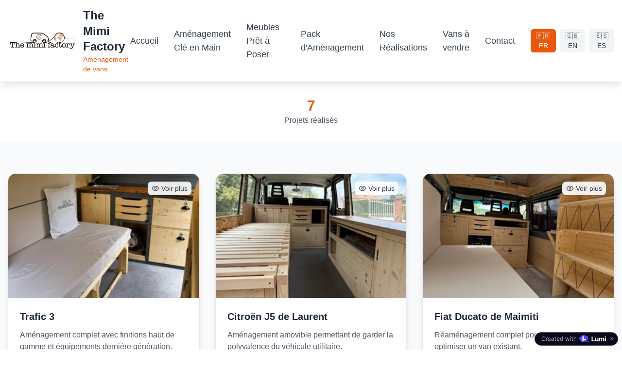

--- FILE ---
content_type: text/html; charset=utf-8
request_url: https://www.themimifactory.com/realisations/
body_size: 6451
content:
<!doctype html>
<html lang="fr">
  <head>
    <meta charset="UTF-8" />
    <link rel="icon" href="https://lumi.new/lumi.ing/logo.png" />
    <meta name="viewport" content="width=device-width, initial-scale=1.0" />
    <title>The Mimi Factory - Du fourgon à l'aventure</title>
    <meta name="description" content="Aménagement de van, meubles prêts à poser, vente, location, formation - Secteur toulousain">
    <script type="module" crossorigin src="/assets/index-Cv_PZzYb.js"></script>
    <link rel="stylesheet" crossorigin href="/assets/index-BwvlAasx.css">
  </head>
  <body>
    <div id="root"></div>
  <a id="lumi-badge" href="https://lumi.new?utm_source=ugcpage" target="_blank" style="all: unset; position: fixed; right: 8px; bottom: 8px; z-index: 99999; display: flex;">  <svg width="172" height="28" viewBox="0 0 172 28" fill="none" xmlns="http://www.w3.org/2000/svg">    <rect x="0.25" y="0.25" width="171.5" height="27.5" rx="13.75" fill="#0A0818" stroke="url(#paint0_linear_1066_6803)" stroke-width="0.5"/>    <path d="M22.0483 12H20.9915C20.929 11.696 20.8196 11.429 20.6634 11.1989C20.5099 10.9688 20.3224 10.7756 20.1009 10.6193C19.8821 10.4602 19.6392 10.3409 19.3722 10.2614C19.1051 10.1818 18.8267 10.142 18.5369 10.142C18.0085 10.142 17.5298 10.2756 17.1009 10.5426C16.6747 10.8097 16.3352 11.2031 16.0824 11.723C15.8324 12.2429 15.7074 12.8807 15.7074 13.6364C15.7074 14.392 15.8324 15.0298 16.0824 15.5497C16.3352 16.0696 16.6747 16.4631 17.1009 16.7301C17.5298 16.9972 18.0085 17.1307 18.5369 17.1307C18.8267 17.1307 19.1051 17.0909 19.3722 17.0114C19.6392 16.9318 19.8821 16.8139 20.1009 16.6577C20.3224 16.4986 20.5099 16.304 20.6634 16.0739C20.8196 15.8409 20.929 15.5739 20.9915 15.2727H22.0483C21.9688 15.7187 21.8239 16.1179 21.6136 16.4702C21.4034 16.8224 21.142 17.1222 20.8295 17.3693C20.517 17.6136 20.1662 17.7997 19.777 17.9276C19.3906 18.0554 18.9773 18.1193 18.5369 18.1193C17.7926 18.1193 17.1307 17.9375 16.5511 17.5739C15.9716 17.2102 15.5156 16.6932 15.1832 16.0227C14.8509 15.3523 14.6847 14.5568 14.6847 13.6364C14.6847 12.7159 14.8509 11.9205 15.1832 11.25C15.5156 10.5795 15.9716 10.0625 16.5511 9.69886C17.1307 9.33523 17.7926 9.15341 18.5369 9.15341C18.9773 9.15341 19.3906 9.21733 19.777 9.34517C20.1662 9.47301 20.517 9.66051 20.8295 9.90767C21.142 10.152 21.4034 10.4503 21.6136 10.8026C21.8239 11.152 21.9688 11.5511 22.0483 12ZM23.6197 18V11.4545H24.5913V12.4432H24.6594C24.7788 12.1193 24.9947 11.8565 25.3072 11.6548C25.6197 11.4531 25.9719 11.3523 26.364 11.3523C26.4379 11.3523 26.5302 11.3537 26.641 11.3565C26.7518 11.3594 26.8356 11.3636 26.8924 11.3693V12.392C26.8583 12.3835 26.7802 12.3707 26.658 12.3537C26.5387 12.3338 26.4123 12.3239 26.2788 12.3239C25.9606 12.3239 25.6765 12.3906 25.4265 12.5241C25.1793 12.6548 24.9833 12.8366 24.8384 13.0696C24.6964 13.2997 24.6254 13.5625 24.6254 13.858V18H23.6197ZM30.6296 18.1364C29.9989 18.1364 29.4549 17.9972 28.9975 17.7188C28.543 17.4375 28.1921 17.0455 27.945 16.5426C27.7006 16.0369 27.5785 15.4489 27.5785 14.7784C27.5785 14.108 27.7006 13.517 27.945 13.0057C28.1921 12.4915 28.5359 12.0909 28.9762 11.804C29.4194 11.5142 29.9364 11.3693 30.5273 11.3693C30.8683 11.3693 31.2049 11.4261 31.5373 11.5398C31.8697 11.6534 32.1722 11.8381 32.445 12.0938C32.7177 12.3466 32.935 12.6818 33.0969 13.0994C33.2589 13.517 33.3398 14.0312 33.3398 14.642V15.0682H28.2944V14.1989H32.3171C32.3171 13.8295 32.2433 13.5 32.0955 13.2102C31.9506 12.9205 31.7433 12.6918 31.4734 12.5241C31.2063 12.3565 30.891 12.2727 30.5273 12.2727C30.1268 12.2727 29.7802 12.3722 29.4876 12.571C29.1978 12.767 28.9748 13.0227 28.8185 13.3381C28.6623 13.6534 28.5842 13.9915 28.5842 14.3523V14.9318C28.5842 15.4261 28.6694 15.8452 28.8398 16.1889C29.0131 16.5298 29.2532 16.7898 29.56 16.9688C29.8668 17.1449 30.2234 17.233 30.6296 17.233C30.8938 17.233 31.1325 17.196 31.3455 17.1222C31.5614 17.0455 31.7475 16.9318 31.9038 16.7812C32.06 16.6278 32.1808 16.4375 32.266 16.2102L33.2376 16.483C33.1353 16.8125 32.9634 17.1023 32.7219 17.3523C32.4805 17.5994 32.1822 17.7926 31.8271 17.9318C31.4719 18.0682 31.0728 18.1364 30.6296 18.1364ZM36.7958 18.1534C36.381 18.1534 36.0046 18.0753 35.6665 17.919C35.3285 17.7599 35.06 17.5312 34.8612 17.233C34.6623 16.9318 34.5629 16.5682 34.5629 16.142C34.5629 15.767 34.6367 15.4631 34.7844 15.2301C34.9322 14.9943 35.1296 14.8097 35.3768 14.6761C35.6239 14.5426 35.8967 14.4432 36.195 14.3778C36.4961 14.3097 36.7987 14.2557 37.1026 14.2159C37.5004 14.1648 37.8228 14.1264 38.07 14.1009C38.32 14.0724 38.5018 14.0256 38.6154 13.9602C38.7319 13.8949 38.7901 13.7812 38.7901 13.6193V13.5852C38.7901 13.1648 38.6751 12.8381 38.445 12.6051C38.2177 12.3722 37.8725 12.2557 37.4094 12.2557C36.9293 12.2557 36.5529 12.3608 36.2802 12.571C36.0075 12.7812 35.8157 13.0057 35.7049 13.2443L34.7504 12.9034C34.9208 12.5057 35.1481 12.196 35.4322 11.9744C35.7191 11.75 36.0316 11.5937 36.3697 11.5057C36.7106 11.4148 37.0458 11.3693 37.3754 11.3693C37.5856 11.3693 37.8271 11.3949 38.0998 11.446C38.3754 11.4943 38.641 11.5952 38.8967 11.7486C39.1552 11.902 39.3697 12.1335 39.5401 12.4432C39.7106 12.7528 39.7958 13.1676 39.7958 13.6875V18H38.7901V17.1136H38.739C38.6708 17.2557 38.5572 17.4077 38.3981 17.5696C38.239 17.7315 38.0273 17.8693 37.7631 17.983C37.4989 18.0966 37.1765 18.1534 36.7958 18.1534ZM36.9492 17.25C37.3469 17.25 37.6822 17.1719 37.9549 17.0156C38.2305 16.8594 38.4379 16.6577 38.5771 16.4105C38.7191 16.1634 38.7901 15.9034 38.7901 15.6307V14.7102C38.7475 14.7614 38.6538 14.8082 38.5089 14.8509C38.3668 14.8906 38.2021 14.9261 38.0146 14.9574C37.8299 14.9858 37.6495 15.0114 37.4734 15.0341C37.3001 15.054 37.1594 15.071 37.0515 15.0852C36.7901 15.1193 36.5458 15.1747 36.3185 15.2514C36.0941 15.3253 35.9123 15.4375 35.7731 15.5881C35.6367 15.7358 35.5685 15.9375 35.5685 16.1932C35.5685 16.5426 35.6978 16.8068 35.9563 16.9858C36.2177 17.1619 36.5487 17.25 36.9492 17.25ZM44.478 11.4545V12.3068H41.0859V11.4545H44.478ZM42.0746 9.88636H43.0803V16.125C43.0803 16.4091 43.1214 16.6222 43.2038 16.7642C43.2891 16.9034 43.397 16.9972 43.5277 17.0455C43.6612 17.0909 43.8018 17.1136 43.9496 17.1136C44.0604 17.1136 44.1513 17.108 44.2223 17.0966C44.2933 17.0824 44.3501 17.071 44.3928 17.0625L44.5973 17.9659C44.5291 17.9915 44.4339 18.017 44.3118 18.0426C44.1896 18.071 44.0348 18.0852 43.8473 18.0852C43.5632 18.0852 43.2848 18.0241 43.0121 17.902C42.7422 17.7798 42.5178 17.5938 42.3388 17.3438C42.1626 17.0938 42.0746 16.7784 42.0746 16.3977V9.88636ZM48.6648 18.1364C48.0341 18.1364 47.4901 17.9972 47.0327 17.7188C46.5781 17.4375 46.2273 17.0455 45.9801 16.5426C45.7358 16.0369 45.6136 15.4489 45.6136 14.7784C45.6136 14.108 45.7358 13.517 45.9801 13.0057C46.2273 12.4915 46.571 12.0909 47.0114 11.804C47.4545 11.5142 47.9716 11.3693 48.5625 11.3693C48.9034 11.3693 49.2401 11.4261 49.5724 11.5398C49.9048 11.6534 50.2074 11.8381 50.4801 12.0938C50.7528 12.3466 50.9702 12.6818 51.1321 13.0994C51.294 13.517 51.375 14.0312 51.375 14.642V15.0682H46.3295V14.1989H50.3523C50.3523 13.8295 50.2784 13.5 50.1307 13.2102C49.9858 12.9205 49.7784 12.6918 49.5085 12.5241C49.2415 12.3565 48.9261 12.2727 48.5625 12.2727C48.1619 12.2727 47.8153 12.3722 47.5227 12.571C47.233 12.767 47.0099 13.0227 46.8537 13.3381C46.6974 13.6534 46.6193 13.9915 46.6193 14.3523V14.9318C46.6193 15.4261 46.7045 15.8452 46.875 16.1889C47.0483 16.5298 47.2884 16.7898 47.5952 16.9688C47.902 17.1449 48.2585 17.233 48.6648 17.233C48.929 17.233 49.1676 17.196 49.3807 17.1222C49.5966 17.0455 49.7827 16.9318 49.9389 16.7812C50.0952 16.6278 50.2159 16.4375 50.3011 16.2102L51.2727 16.483C51.1705 16.8125 50.9986 17.1023 50.7571 17.3523C50.5156 17.5994 50.2173 17.7926 49.8622 17.9318C49.5071 18.0682 49.108 18.1364 48.6648 18.1364ZM55.3764 18.1364C54.831 18.1364 54.3494 17.9986 53.9318 17.723C53.5142 17.4446 53.1875 17.0526 52.9517 16.5469C52.7159 16.0384 52.598 15.4375 52.598 14.7443C52.598 14.0568 52.7159 13.4602 52.9517 12.9545C53.1875 12.4489 53.5156 12.0582 53.9361 11.7827C54.3565 11.5071 54.8423 11.3693 55.3935 11.3693C55.8196 11.3693 56.1563 11.4403 56.4034 11.5824C56.6534 11.7216 56.8438 11.8807 56.9744 12.0597C57.108 12.2358 57.2116 12.3807 57.2855 12.4943H57.3707V9.27273H58.3764V18H57.4048V16.9943H57.2855C57.2116 17.1136 57.1065 17.2642 56.9702 17.446C56.8338 17.625 56.6392 17.7855 56.3864 17.9276C56.1335 18.0668 55.7969 18.1364 55.3764 18.1364ZM55.5128 17.233C55.9162 17.233 56.2571 17.1278 56.5355 16.9176C56.8139 16.7045 57.0256 16.4105 57.1705 16.0355C57.3153 15.6577 57.3878 15.2216 57.3878 14.7273C57.3878 14.2386 57.3168 13.8111 57.1747 13.4446C57.0327 13.0753 56.8224 12.7884 56.544 12.5838C56.2656 12.3764 55.9219 12.2727 55.5128 12.2727C55.0866 12.2727 54.7315 12.3821 54.4474 12.6009C54.1662 12.8168 53.9545 13.1108 53.8125 13.483C53.6733 13.8523 53.6037 14.267 53.6037 14.7273C53.6037 15.1932 53.6747 15.6165 53.8168 15.9972C53.9616 16.375 54.1747 16.6761 54.456 16.9006C54.7401 17.1222 55.0923 17.233 55.5128 17.233ZM65.2159 18L63.2216 11.4545H64.2784L65.6932 16.4659H65.7614L67.1591 11.4545H68.233L69.6136 16.4489H69.6818L71.0966 11.4545H72.1534L70.1591 18H69.1705L67.7386 12.9716H67.6364L66.2045 18H65.2159ZM73.483 18V11.4545H74.4886V18H73.483ZM73.9943 10.3636C73.7983 10.3636 73.6293 10.2969 73.4872 10.1634C73.348 10.0298 73.2784 9.86932 73.2784 9.68182C73.2784 9.49432 73.348 9.33381 73.4872 9.20028C73.6293 9.06676 73.7983 9 73.9943 9C74.1903 9 74.358 9.06676 74.4972 9.20028C74.6392 9.33381 74.7102 9.49432 74.7102 9.68182C74.7102 9.86932 74.6392 10.0298 74.4972 10.1634C74.358 10.2969 74.1903 10.3636 73.9943 10.3636ZM79.1772 11.4545V12.3068H75.7852V11.4545H79.1772ZM76.7738 9.88636H77.7795V16.125C77.7795 16.4091 77.8207 16.6222 77.9031 16.7642C77.9883 16.9034 78.0962 16.9972 78.2269 17.0455C78.3604 17.0909 78.5011 17.1136 78.6488 17.1136C78.7596 17.1136 78.8505 17.108 78.9215 17.0966C78.9925 17.0824 79.0494 17.071 79.092 17.0625L79.2965 17.9659C79.2283 17.9915 79.1332 18.017 79.011 18.0426C78.8888 18.071 78.734 18.0852 78.5465 18.0852C78.2624 18.0852 77.984 18.0241 77.7113 17.902C77.4414 17.7798 77.217 17.5938 77.038 17.3438C76.8619 17.0938 76.7738 16.7784 76.7738 16.3977V9.88636ZM81.8363 14.0625V18H80.8306V9.27273H81.8363V12.4773H81.9215C82.0749 12.1392 82.305 11.8707 82.6119 11.6719C82.9215 11.4702 83.3335 11.3693 83.8477 11.3693C84.2937 11.3693 84.6843 11.4588 85.0195 11.6378C85.3548 11.8139 85.6147 12.0852 85.7994 12.4517C85.9869 12.8153 86.0806 13.2784 86.0806 13.8409V18H85.0749V13.9091C85.0749 13.3892 84.94 12.9872 84.6701 12.7031C84.4031 12.4162 84.0323 12.2727 83.5579 12.2727C83.2283 12.2727 82.9329 12.3423 82.6715 12.4815C82.413 12.6207 82.2085 12.8239 82.0579 13.0909C81.9102 13.358 81.8363 13.6818 81.8363 14.0625Z" fill="#BAB8C8"/>    <mask id="mask0_1066_6803" style="mask-type:alpha" maskUnits="userSpaceOnUse" x="91" y="5" width="56" height="17">    <rect x="91" y="5.5" width="56" height="16" fill="#D9D9D9"/>    </mask>    <g mask="url(#mask0_1066_6803)">    <path fill-rule="evenodd" clip-rule="evenodd" d="M100.901 5.64062C102.667 5.64067 104.221 6.54986 105.121 7.92557C105.539 7.76831 105.991 7.68178 106.464 7.68177C108.571 7.68177 110.279 9.38966 110.279 11.4964C110.279 12.7435 109.68 13.8507 108.755 14.5468C108.938 15.0099 109.039 15.5147 109.039 16.043C109.039 18.2904 107.217 20.1124 104.97 20.1124C103.776 20.1124 102.702 19.5987 101.958 18.7802C101.448 20.2094 100.083 21.2325 98.4783 21.2325C96.4379 21.2325 94.7838 19.5784 94.7838 17.538C94.7838 17.2966 94.8072 17.0607 94.8514 16.8323C93.0691 16.5004 91.7197 14.9374 91.7197 13.0589C91.7197 10.9389 93.4385 9.2204 95.5585 9.2204C95.7304 9.22041 95.8996 9.23167 96.0655 9.25357C96.681 7.16506 98.6129 5.64062 100.901 5.64062Z" fill="#5343FF"/>    <path d="M110.278 18.0701C111.097 18.0701 111.762 18.7346 111.762 19.5543C111.762 20.3741 111.098 21.0389 110.278 21.0389C109.458 21.0388 108.793 20.3741 108.793 19.5543C108.793 18.7346 109.458 18.0701 110.278 18.0701Z" fill="#5343FF"/>    <path d="M101.348 14.5908L105.407 13.5274V13.6294C105.407 14.6142 105.407 15.1066 105.237 15.5188C105.087 15.8826 104.844 16.2005 104.532 16.4409C104.179 16.7132 103.704 16.8424 102.754 17.1007L98.4453 18.2717V11.6038C98.4453 10.6385 98.4453 10.1559 98.6023 9.74008C98.741 9.37271 98.9665 9.04431 99.2595 8.7829C99.5912 8.48701 100.042 8.31365 100.942 7.96692L101.348 7.81079V14.5908Z" fill="white"/>    <path d="M117.559 18.9071V9.2246H119.606V17.2193H123.757V18.9071H117.559ZM129.466 15.8151V11.6452H131.48V18.9071H129.546V17.5881H129.471C129.307 18.0136 129.034 18.3555 128.653 18.614C128.275 18.8724 127.813 19.0017 127.267 19.0017C126.782 19.0017 126.355 18.8913 125.986 18.6707C125.617 18.4501 125.329 18.1365 125.121 17.7299C124.916 17.3233 124.812 16.8363 124.809 16.269V11.6452H126.823V15.9097C126.826 16.3383 126.941 16.6772 127.168 16.9262C127.395 17.1752 127.699 17.2997 128.081 17.2997C128.323 17.2997 128.55 17.2445 128.761 17.1342C128.973 17.0207 129.143 16.8537 129.272 16.633C129.404 16.4124 129.469 16.1398 129.466 15.8151ZM132.825 18.9071V11.6452H134.744V12.9265H134.829C134.981 12.501 135.233 12.1653 135.586 11.9194C135.939 11.6736 136.361 11.5507 136.853 11.5507C137.351 11.5507 137.775 11.6752 138.125 11.9242C138.474 12.17 138.708 12.5041 138.824 12.9265H138.9C139.048 12.5104 139.316 12.1779 139.704 11.9289C140.094 11.6767 140.556 11.5507 141.089 11.5507C141.766 11.5507 142.316 11.7666 142.739 12.1984C143.164 12.627 143.377 13.2353 143.377 14.0233V18.9071H141.368V14.4204C141.368 14.017 141.261 13.7144 141.046 13.5127C140.832 13.311 140.564 13.2101 140.243 13.2101C139.877 13.2101 139.592 13.3267 139.387 13.56C139.182 13.7901 139.08 14.0942 139.08 14.4724V18.9071H137.127V14.3779C137.127 14.0217 137.025 13.7381 136.82 13.5269C136.618 13.3157 136.352 13.2101 136.021 13.2101C135.797 13.2101 135.595 13.2669 135.415 13.3803C135.239 13.4906 135.099 13.6467 134.995 13.8484C134.891 14.0469 134.839 14.2802 134.839 14.5481V18.9071H132.825ZM144.702 18.9071V11.6452H146.716V18.9071H144.702ZM145.713 10.7091C145.414 10.7091 145.157 10.6098 144.943 10.4113C144.732 10.2096 144.626 9.96844 144.626 9.68792C144.626 9.41056 144.732 9.1726 144.943 8.97403C145.157 8.77231 145.414 8.67145 145.713 8.67145C146.013 8.67145 146.268 8.77231 146.479 8.97403C146.694 9.1726 146.801 9.41056 146.801 9.68792C146.801 9.96844 146.694 10.2096 146.479 10.4113C146.268 10.6098 146.013 10.7091 145.713 10.7091Z" fill="white"/>    </g>    <defs>    <linearGradient id="paint0_linear_1066_6803" x1="86" y1="0" x2="86" y2="28" gradientUnits="userSpaceOnUse">    <stop stop-color="#9396A5"/>    <stop offset="1" stop-color="#565974"/>    </linearGradient>    </defs>  </svg>  <span    style="all: unset; position: absolute; top: 0; right: 9px; color: #BAB8C8CC; font-family: sans-serif; font-size: 14px; line-height: 27px; cursor: pointer;"    onclick="event.preventDefault(); event.stopPropagation(); this.parentElement.remove();"  >×</span></a><script defer src="https://analytics.lumi.new/script.js" data-website-id="fa4b9e7b-01f7-4619-8c06-d4051ac9e6df"></script></body>
</html>